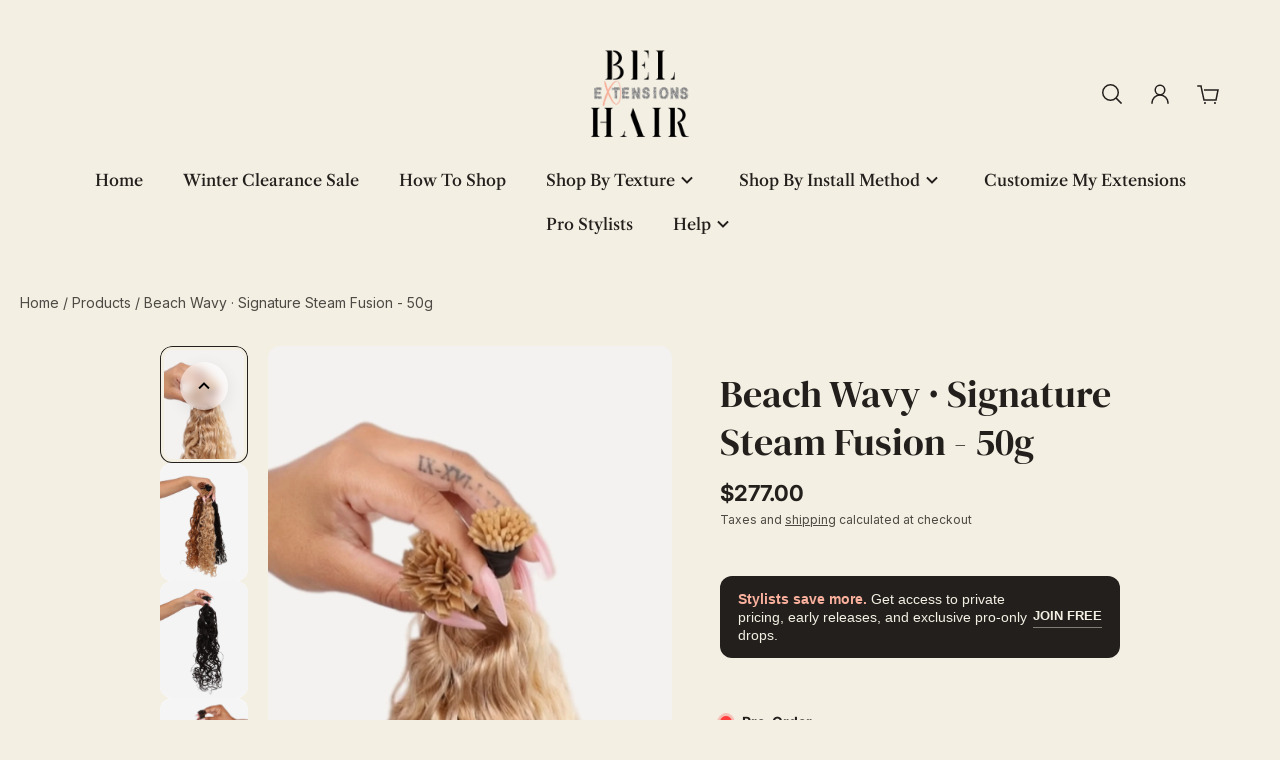

--- FILE ---
content_type: text/html; charset=utf-8
request_url: https://multi-pixels.com/pixels?shop=so-curly-bae.myshopify.com
body_size: 133
content:
{"dTags":[{"pixel_id":"2669401039751231","type":"master","collection":"[]","product":"[]"},{"pixel_id":"1488399068525383","type":"master","collection":"[]","product":"[]"}]}

--- FILE ---
content_type: text/javascript
request_url: https://cdn.shopify.com/extensions/019b6ed8-a4c0-7d38-b5ba-b762c4b18db3/cevoid-14/assets/galleries.js
body_size: -620
content:
function gw() {
  const body = document.body

  const script = document.createElement('script')
  script.async = true
  script.src = 'https://gallery.cevoid.com/index.js'
  script.type = 'module'

  body.append(script)
}

gw()


--- FILE ---
content_type: application/javascript; charset=utf-8
request_url: https://www.belhairextensions.com/en-ca/products/i-tip-extensions-beach-wavy.json?callback=jQuery321043942435114249756_1769372231055&_=1769372231056
body_size: 2498
content:
/**/jQuery321043942435114249756_1769372231055({"product":{"id":8189552558353,"title":"Beach Wavy · Signature Steam Fusion - 50g","body_html":"\u003cp\u003e\u003cspan style=\"font-family: -apple-system, BlinkMacSystemFont, 'San Francisco', 'Segoe UI', Roboto, 'Helvetica Neue', sans-serif; font-size: 0.875rem;\"\u003eEngineered for seamless wear and soft, textured movement, our \u003c\/span\u003e\u003cstrong data-end=\"365\" data-start=\"326\" style=\"font-family: -apple-system, BlinkMacSystemFont, 'San Francisco', 'Segoe UI', Roboto, 'Helvetica Neue', sans-serif; font-size: 0.875rem;\"\u003eBeach Wavy · Signature Fusion Steam\u003c\/strong\u003e\u003cspan style=\"font-family: -apple-system, BlinkMacSystemFont, 'San Francisco', 'Segoe UI', Roboto, 'Helvetica Neue', sans-serif; font-size: 0.875rem;\"\u003e extensions deliver natural-looking, dimensional waves with long-lasting performance. Precision-steamed for consistent definition, this texture blends effortlessly and moves naturally for a polished, lived-in finish. Available in both \u003c\/span\u003e\u003cstrong data-end=\"619\" data-start=\"600\" style=\"font-family: -apple-system, BlinkMacSystemFont, 'San Francisco', 'Segoe UI', Roboto, 'Helvetica Neue', sans-serif; font-size: 0.875rem;\"\u003eI-Tip and K-Tip\u003c\/strong\u003e\u003cspan style=\"font-family: -apple-system, BlinkMacSystemFont, 'San Francisco', 'Segoe UI', Roboto, 'Helvetica Neue', sans-serif; font-size: 0.875rem;\"\u003e options, making it easy to customize installs while maintaining reliability, comfort, and beautiful wave continuity.\u003c\/span\u003e\u003c\/p\u003e\n\u003cp\u003e \u003c\/p\u003e","vendor":"BelH Ext.","product_type":"","created_at":"2023-02-16T12:30:40-08:00","handle":"i-tip-extensions-beach-wavy","updated_at":"2026-01-25T12:17:11-08:00","published_at":"2023-02-16T12:30:40-08:00","template_suffix":"microlinks","published_scope":"global","tags":"color-dark-brown-2, color-ginger, color-honey-blonde-27, color-lightest-blonde, color-medium-brown-4, color-natural-black, color-sunset-blonde-7, Honor Hair Aileen, i-tip, itip, k-tip, Ktip","variants":[{"id":44542024614161,"product_id":8189552558353,"title":"Natural Black \/ 18\" \/ K-tip","price":"277.00","sku":null,"position":1,"compare_at_price":"277.00","fulfillment_service":"manual","inventory_management":"shopify","option1":"Natural Black","option2":"18\"","option3":"K-tip","created_at":"2023-02-16T12:30:40-08:00","updated_at":"2026-01-25T12:17:11-08:00","taxable":true,"barcode":null,"grams":85,"image_id":43998857658641,"weight":3.0,"weight_unit":"oz","requires_shipping":true,"price_currency":"CAD","compare_at_price_currency":"CAD"},{"id":44542024646929,"product_id":8189552558353,"title":"Natural Black \/ 22\" \/ K-tip","price":"308.00","sku":null,"position":2,"compare_at_price":"308.00","fulfillment_service":"manual","inventory_management":"shopify","option1":"Natural Black","option2":"22\"","option3":"K-tip","created_at":"2023-02-16T12:30:40-08:00","updated_at":"2026-01-25T12:17:11-08:00","taxable":true,"barcode":null,"grams":113,"image_id":43998857658641,"weight":4.0,"weight_unit":"oz","requires_shipping":true,"price_currency":"CAD","compare_at_price_currency":"CAD"},{"id":44542024712465,"product_id":8189552558353,"title":"Natural Black \/ 24\" \/ K-tip","price":"336.00","sku":null,"position":3,"compare_at_price":"336.00","fulfillment_service":"manual","inventory_management":"shopify","option1":"Natural Black","option2":"24\"","option3":"K-tip","created_at":"2023-02-16T12:30:40-08:00","updated_at":"2026-01-25T12:17:11-08:00","taxable":true,"barcode":null,"grams":0,"image_id":43998857658641,"weight":0.0,"weight_unit":"lb","requires_shipping":true,"price_currency":"CAD","compare_at_price_currency":"CAD"},{"id":44542024778001,"product_id":8189552558353,"title":"Dark Brown #2 \/ 18\" \/ K-tip","price":"277.00","sku":null,"position":4,"compare_at_price":"277.00","fulfillment_service":"manual","inventory_management":"shopify","option1":"Dark Brown #2","option2":"18\"","option3":"K-tip","created_at":"2023-02-16T12:30:40-08:00","updated_at":"2026-01-25T12:17:11-08:00","taxable":true,"barcode":null,"grams":0,"image_id":47931885224209,"weight":0.0,"weight_unit":"lb","requires_shipping":true,"price_currency":"CAD","compare_at_price_currency":"CAD"},{"id":44542024810769,"product_id":8189552558353,"title":"Dark Brown #2 \/ 22\" \/ K-tip","price":"308.00","sku":null,"position":5,"compare_at_price":"308.00","fulfillment_service":"manual","inventory_management":"shopify","option1":"Dark Brown #2","option2":"22\"","option3":"K-tip","created_at":"2023-02-16T12:30:40-08:00","updated_at":"2026-01-25T12:17:11-08:00","taxable":true,"barcode":null,"grams":0,"image_id":47931885224209,"weight":0.0,"weight_unit":"lb","requires_shipping":true,"price_currency":"CAD","compare_at_price_currency":"CAD"},{"id":44542024843537,"product_id":8189552558353,"title":"Dark Brown #2 \/ 24\" \/ K-tip","price":"336.00","sku":null,"position":6,"compare_at_price":"336.00","fulfillment_service":"manual","inventory_management":"shopify","option1":"Dark Brown #2","option2":"24\"","option3":"K-tip","created_at":"2023-02-16T12:30:40-08:00","updated_at":"2026-01-25T12:17:11-08:00","taxable":true,"barcode":null,"grams":50,"image_id":47931885224209,"weight":50.0,"weight_unit":"g","requires_shipping":true,"price_currency":"CAD","compare_at_price_currency":"CAD"},{"id":44542024876305,"product_id":8189552558353,"title":"Medium Brown #4 \/ 18\" \/ K-tip","price":"277.00","sku":null,"position":7,"compare_at_price":"277.00","fulfillment_service":"manual","inventory_management":"shopify","option1":"Medium Brown #4","option2":"18\"","option3":"K-tip","created_at":"2023-02-16T12:30:40-08:00","updated_at":"2026-01-25T12:17:11-08:00","taxable":true,"barcode":null,"grams":0,"image_id":43998853267729,"weight":0.0,"weight_unit":"lb","requires_shipping":true,"price_currency":"CAD","compare_at_price_currency":"CAD"},{"id":44542024909073,"product_id":8189552558353,"title":"Medium Brown #4 \/ 22\" \/ K-tip","price":"308.00","sku":null,"position":8,"compare_at_price":"308.00","fulfillment_service":"manual","inventory_management":"shopify","option1":"Medium Brown #4","option2":"22\"","option3":"K-tip","created_at":"2023-02-16T12:30:40-08:00","updated_at":"2026-01-25T12:17:11-08:00","taxable":true,"barcode":null,"grams":0,"image_id":43998853267729,"weight":0.0,"weight_unit":"lb","requires_shipping":true,"price_currency":"CAD","compare_at_price_currency":"CAD"},{"id":44542024941841,"product_id":8189552558353,"title":"Medium Brown #4 \/ 24\" \/ K-tip","price":"336.00","sku":null,"position":9,"compare_at_price":"336.00","fulfillment_service":"manual","inventory_management":"shopify","option1":"Medium Brown #4","option2":"24\"","option3":"K-tip","created_at":"2023-02-16T12:30:40-08:00","updated_at":"2026-01-25T12:17:11-08:00","taxable":true,"barcode":null,"grams":0,"image_id":43998853267729,"weight":0.0,"weight_unit":"lb","requires_shipping":true,"price_currency":"CAD","compare_at_price_currency":"CAD"},{"id":44547072524561,"product_id":8189552558353,"title":"Ginger \/ 18\" \/ K-tip","price":"308.00","sku":null,"position":10,"compare_at_price":"308.00","fulfillment_service":"manual","inventory_management":"shopify","option1":"Ginger","option2":"18\"","option3":"K-tip","created_at":"2023-02-17T09:31:00-08:00","updated_at":"2026-01-25T12:17:11-08:00","taxable":true,"barcode":null,"grams":0,"image_id":43998851367185,"weight":0.0,"weight_unit":"lb","requires_shipping":true,"price_currency":"CAD","compare_at_price_currency":"CAD"},{"id":44547072557329,"product_id":8189552558353,"title":"Ginger \/ 22\" \/ K-tip","price":"322.00","sku":null,"position":11,"compare_at_price":"322.00","fulfillment_service":"manual","inventory_management":"shopify","option1":"Ginger","option2":"22\"","option3":"K-tip","created_at":"2023-02-17T09:31:00-08:00","updated_at":"2026-01-25T12:17:11-08:00","taxable":true,"barcode":null,"grams":0,"image_id":43998851367185,"weight":0.0,"weight_unit":"lb","requires_shipping":true,"price_currency":"CAD","compare_at_price_currency":"CAD"},{"id":44547072590097,"product_id":8189552558353,"title":"Ginger \/ 24\" \/ K-tip","price":"336.00","sku":null,"position":12,"compare_at_price":"336.00","fulfillment_service":"manual","inventory_management":"shopify","option1":"Ginger","option2":"24\"","option3":"K-tip","created_at":"2023-02-17T09:31:00-08:00","updated_at":"2026-01-25T12:17:11-08:00","taxable":true,"barcode":null,"grams":0,"image_id":43998851367185,"weight":0.0,"weight_unit":"lb","requires_shipping":true,"price_currency":"CAD","compare_at_price_currency":"CAD"},{"id":44542024974609,"product_id":8189552558353,"title":"Sunset Blonde #7 \/ 18\" \/ K-tip","price":"308.00","sku":null,"position":13,"compare_at_price":"308.00","fulfillment_service":"manual","inventory_management":"shopify","option1":"Sunset Blonde #7","option2":"18\"","option3":"K-tip","created_at":"2023-02-16T12:30:40-08:00","updated_at":"2026-01-25T12:17:11-08:00","taxable":true,"barcode":null,"grams":0,"image_id":43999224201489,"weight":0.0,"weight_unit":"lb","requires_shipping":true,"price_currency":"CAD","compare_at_price_currency":"CAD"},{"id":44542025007377,"product_id":8189552558353,"title":"Sunset Blonde #7 \/ 22\" \/ K-tip","price":"322.00","sku":null,"position":14,"compare_at_price":"322.00","fulfillment_service":"manual","inventory_management":"shopify","option1":"Sunset Blonde #7","option2":"22\"","option3":"K-tip","created_at":"2023-02-16T12:30:40-08:00","updated_at":"2026-01-25T12:17:11-08:00","taxable":true,"barcode":null,"grams":0,"image_id":43999224201489,"weight":0.0,"weight_unit":"lb","requires_shipping":true,"price_currency":"CAD","compare_at_price_currency":"CAD"},{"id":44542025040145,"product_id":8189552558353,"title":"Sunset Blonde #7 \/ 24\" \/ K-tip","price":"349.00","sku":null,"position":15,"compare_at_price":"349.00","fulfillment_service":"manual","inventory_management":"shopify","option1":"Sunset Blonde #7","option2":"24\"","option3":"K-tip","created_at":"2023-02-16T12:30:40-08:00","updated_at":"2026-01-25T12:17:11-08:00","taxable":true,"barcode":null,"grams":0,"image_id":43999224201489,"weight":0.0,"weight_unit":"lb","requires_shipping":true,"price_currency":"CAD","compare_at_price_currency":"CAD"},{"id":44542025072913,"product_id":8189552558353,"title":"Honey Blonde #27 \/ 18\" \/ K-tip","price":"308.00","sku":null,"position":16,"compare_at_price":"308.00","fulfillment_service":"manual","inventory_management":"shopify","option1":"Honey Blonde #27","option2":"18\"","option3":"K-tip","created_at":"2023-02-16T12:30:41-08:00","updated_at":"2026-01-25T12:17:11-08:00","taxable":true,"barcode":null,"grams":0,"image_id":43998921752849,"weight":0.0,"weight_unit":"lb","requires_shipping":true,"price_currency":"CAD","compare_at_price_currency":"CAD"},{"id":44542025105681,"product_id":8189552558353,"title":"Honey Blonde #27 \/ 22\" \/ K-tip","price":"336.00","sku":null,"position":17,"compare_at_price":"336.00","fulfillment_service":"manual","inventory_management":"shopify","option1":"Honey Blonde #27","option2":"22\"","option3":"K-tip","created_at":"2023-02-16T12:30:41-08:00","updated_at":"2026-01-25T12:17:11-08:00","taxable":true,"barcode":null,"grams":0,"image_id":43998921752849,"weight":0.0,"weight_unit":"lb","requires_shipping":true,"price_currency":"CAD","compare_at_price_currency":"CAD"},{"id":44542025138449,"product_id":8189552558353,"title":"Honey Blonde #27 \/ 24\" \/ K-tip","price":"349.00","sku":null,"position":18,"compare_at_price":"349.00","fulfillment_service":"manual","inventory_management":"shopify","option1":"Honey Blonde #27","option2":"24\"","option3":"K-tip","created_at":"2023-02-16T12:30:41-08:00","updated_at":"2026-01-25T12:17:11-08:00","taxable":true,"barcode":null,"grams":0,"image_id":43998921752849,"weight":0.0,"weight_unit":"lb","requires_shipping":true,"price_currency":"CAD","compare_at_price_currency":"CAD"},{"id":44542872912145,"product_id":8189552558353,"title":"Lightest Blonde \/ 18\" \/ K-tip","price":"322.00","sku":null,"position":19,"compare_at_price":"322.00","fulfillment_service":"manual","inventory_management":"shopify","option1":"Lightest Blonde","option2":"18\"","option3":"K-tip","created_at":"2023-02-16T15:49:34-08:00","updated_at":"2026-01-25T12:17:11-08:00","taxable":true,"barcode":null,"grams":0,"image_id":43998852743441,"weight":0.0,"weight_unit":"lb","requires_shipping":true,"price_currency":"CAD","compare_at_price_currency":"CAD"},{"id":44542872944913,"product_id":8189552558353,"title":"Lightest Blonde \/ 22\" \/ K-tip","price":"349.00","sku":null,"position":20,"compare_at_price":"349.00","fulfillment_service":"manual","inventory_management":"shopify","option1":"Lightest Blonde","option2":"22\"","option3":"K-tip","created_at":"2023-02-16T15:49:34-08:00","updated_at":"2026-01-25T12:17:11-08:00","taxable":true,"barcode":null,"grams":113,"image_id":43998852743441,"weight":4.0,"weight_unit":"oz","requires_shipping":true,"price_currency":"CAD","compare_at_price_currency":"CAD"},{"id":44542872977681,"product_id":8189552558353,"title":"Lightest Blonde \/ 24\" \/ K-tip","price":"374.00","sku":null,"position":21,"compare_at_price":"374.00","fulfillment_service":"manual","inventory_management":"shopify","option1":"Lightest Blonde","option2":"24\"","option3":"K-tip","created_at":"2023-02-16T15:49:34-08:00","updated_at":"2026-01-25T12:17:11-08:00","taxable":true,"barcode":null,"grams":0,"image_id":43998852743441,"weight":0.0,"weight_unit":"lb","requires_shipping":true,"price_currency":"CAD","compare_at_price_currency":"CAD"},{"id":48837422055697,"product_id":8189552558353,"title":"Natural Black \/ 18\" \/ I-tip","price":"277.00","sku":null,"position":22,"compare_at_price":"277.00","fulfillment_service":"manual","inventory_management":"shopify","option1":"Natural Black","option2":"18\"","option3":"I-tip","created_at":"2024-04-15T09:44:50-07:00","updated_at":"2026-01-25T12:17:11-08:00","taxable":true,"barcode":null,"grams":85,"image_id":43998857658641,"weight":3.0,"weight_unit":"oz","requires_shipping":true,"price_currency":"CAD","compare_at_price_currency":"CAD"},{"id":48837422088465,"product_id":8189552558353,"title":"Natural Black \/ 22\" \/ I-tip","price":"308.00","sku":null,"position":23,"compare_at_price":"308.00","fulfillment_service":"manual","inventory_management":"shopify","option1":"Natural Black","option2":"22\"","option3":"I-tip","created_at":"2024-04-15T09:44:51-07:00","updated_at":"2026-01-25T12:17:11-08:00","taxable":true,"barcode":null,"grams":85,"image_id":43998857658641,"weight":3.0,"weight_unit":"oz","requires_shipping":true,"price_currency":"CAD","compare_at_price_currency":"CAD"},{"id":48837422121233,"product_id":8189552558353,"title":"Natural Black \/ 24\" \/ I-tip","price":"336.00","sku":null,"position":24,"compare_at_price":"336.00","fulfillment_service":"manual","inventory_management":"shopify","option1":"Natural Black","option2":"24\"","option3":"I-tip","created_at":"2024-04-15T09:44:51-07:00","updated_at":"2026-01-25T12:17:11-08:00","taxable":true,"barcode":null,"grams":85,"image_id":43998857658641,"weight":3.0,"weight_unit":"oz","requires_shipping":true,"price_currency":"CAD","compare_at_price_currency":"CAD"},{"id":48837422154001,"product_id":8189552558353,"title":"Dark Brown #2 \/ 18\" \/ I-tip","price":"277.00","sku":null,"position":25,"compare_at_price":"277.00","fulfillment_service":"manual","inventory_management":"shopify","option1":"Dark Brown #2","option2":"18\"","option3":"I-tip","created_at":"2024-04-15T09:44:51-07:00","updated_at":"2026-01-25T12:17:11-08:00","taxable":true,"barcode":null,"grams":85,"image_id":47931885224209,"weight":3.0,"weight_unit":"oz","requires_shipping":true,"price_currency":"CAD","compare_at_price_currency":"CAD"},{"id":48837422186769,"product_id":8189552558353,"title":"Dark Brown #2 \/ 22\" \/ I-tip","price":"308.00","sku":null,"position":26,"compare_at_price":"308.00","fulfillment_service":"manual","inventory_management":"shopify","option1":"Dark Brown #2","option2":"22\"","option3":"I-tip","created_at":"2024-04-15T09:44:51-07:00","updated_at":"2026-01-25T12:17:11-08:00","taxable":true,"barcode":null,"grams":85,"image_id":47931885224209,"weight":3.0,"weight_unit":"oz","requires_shipping":true,"price_currency":"CAD","compare_at_price_currency":"CAD"},{"id":48837422219537,"product_id":8189552558353,"title":"Dark Brown #2 \/ 24\" \/ I-tip","price":"336.00","sku":null,"position":27,"compare_at_price":"336.00","fulfillment_service":"manual","inventory_management":"shopify","option1":"Dark Brown #2","option2":"24\"","option3":"I-tip","created_at":"2024-04-15T09:44:51-07:00","updated_at":"2026-01-25T12:17:11-08:00","taxable":true,"barcode":null,"grams":85,"image_id":47931885224209,"weight":3.0,"weight_unit":"oz","requires_shipping":true,"price_currency":"CAD","compare_at_price_currency":"CAD"},{"id":48837422252305,"product_id":8189552558353,"title":"Medium Brown #4 \/ 18\" \/ I-tip","price":"277.00","sku":null,"position":28,"compare_at_price":"277.00","fulfillment_service":"manual","inventory_management":"shopify","option1":"Medium Brown #4","option2":"18\"","option3":"I-tip","created_at":"2024-04-15T09:44:51-07:00","updated_at":"2026-01-25T12:17:11-08:00","taxable":true,"barcode":null,"grams":85,"image_id":43998853267729,"weight":3.0,"weight_unit":"oz","requires_shipping":true,"price_currency":"CAD","compare_at_price_currency":"CAD"},{"id":48837422285073,"product_id":8189552558353,"title":"Medium Brown #4 \/ 22\" \/ I-tip","price":"308.00","sku":null,"position":29,"compare_at_price":"308.00","fulfillment_service":"manual","inventory_management":"shopify","option1":"Medium Brown #4","option2":"22\"","option3":"I-tip","created_at":"2024-04-15T09:44:51-07:00","updated_at":"2026-01-25T12:17:11-08:00","taxable":true,"barcode":null,"grams":85,"image_id":43998853267729,"weight":3.0,"weight_unit":"oz","requires_shipping":true,"price_currency":"CAD","compare_at_price_currency":"CAD"},{"id":48837422317841,"product_id":8189552558353,"title":"Medium Brown #4 \/ 24\" \/ I-tip","price":"336.00","sku":null,"position":30,"compare_at_price":"336.00","fulfillment_service":"manual","inventory_management":"shopify","option1":"Medium Brown #4","option2":"24\"","option3":"I-tip","created_at":"2024-04-15T09:44:52-07:00","updated_at":"2026-01-25T12:17:11-08:00","taxable":true,"barcode":null,"grams":85,"image_id":43998853267729,"weight":3.0,"weight_unit":"oz","requires_shipping":true,"price_currency":"CAD","compare_at_price_currency":"CAD"},{"id":48837422350609,"product_id":8189552558353,"title":"Ginger \/ 18\" \/ I-tip","price":"308.00","sku":null,"position":31,"compare_at_price":"308.00","fulfillment_service":"manual","inventory_management":"shopify","option1":"Ginger","option2":"18\"","option3":"I-tip","created_at":"2024-04-15T09:44:52-07:00","updated_at":"2026-01-25T12:17:11-08:00","taxable":true,"barcode":null,"grams":85,"image_id":43998851367185,"weight":3.0,"weight_unit":"oz","requires_shipping":true,"price_currency":"CAD","compare_at_price_currency":"CAD"},{"id":48837422383377,"product_id":8189552558353,"title":"Ginger \/ 22\" \/ I-tip","price":"322.00","sku":null,"position":32,"compare_at_price":"322.00","fulfillment_service":"manual","inventory_management":"shopify","option1":"Ginger","option2":"22\"","option3":"I-tip","created_at":"2024-04-15T09:44:52-07:00","updated_at":"2026-01-25T12:17:11-08:00","taxable":true,"barcode":null,"grams":85,"image_id":43998851367185,"weight":3.0,"weight_unit":"oz","requires_shipping":true,"price_currency":"CAD","compare_at_price_currency":"CAD"},{"id":48837422416145,"product_id":8189552558353,"title":"Ginger \/ 24\" \/ I-tip","price":"349.00","sku":null,"position":33,"compare_at_price":"349.00","fulfillment_service":"manual","inventory_management":"shopify","option1":"Ginger","option2":"24\"","option3":"I-tip","created_at":"2024-04-15T09:44:52-07:00","updated_at":"2026-01-25T12:17:11-08:00","taxable":true,"barcode":null,"grams":85,"image_id":43998851367185,"weight":3.0,"weight_unit":"oz","requires_shipping":true,"price_currency":"CAD","compare_at_price_currency":"CAD"},{"id":48837422448913,"product_id":8189552558353,"title":"Sunset Blonde #7 \/ 18\" \/ I-tip","price":"308.00","sku":null,"position":34,"compare_at_price":"308.00","fulfillment_service":"manual","inventory_management":"shopify","option1":"Sunset Blonde #7","option2":"18\"","option3":"I-tip","created_at":"2024-04-15T09:44:52-07:00","updated_at":"2026-01-25T12:17:11-08:00","taxable":true,"barcode":null,"grams":85,"image_id":43999224201489,"weight":3.0,"weight_unit":"oz","requires_shipping":true,"price_currency":"CAD","compare_at_price_currency":"CAD"},{"id":48837422481681,"product_id":8189552558353,"title":"Sunset Blonde #7 \/ 22\" \/ I-tip","price":"322.00","sku":null,"position":35,"compare_at_price":"322.00","fulfillment_service":"manual","inventory_management":"shopify","option1":"Sunset Blonde #7","option2":"22\"","option3":"I-tip","created_at":"2024-04-15T09:44:52-07:00","updated_at":"2026-01-25T12:17:11-08:00","taxable":true,"barcode":null,"grams":85,"image_id":43999224201489,"weight":3.0,"weight_unit":"oz","requires_shipping":true,"price_currency":"CAD","compare_at_price_currency":"CAD"},{"id":48837422514449,"product_id":8189552558353,"title":"Sunset Blonde #7 \/ 24\" \/ I-tip","price":"349.00","sku":null,"position":36,"compare_at_price":"349.00","fulfillment_service":"manual","inventory_management":"shopify","option1":"Sunset Blonde #7","option2":"24\"","option3":"I-tip","created_at":"2024-04-15T09:44:52-07:00","updated_at":"2026-01-25T12:17:11-08:00","taxable":true,"barcode":null,"grams":85,"image_id":43999224201489,"weight":3.0,"weight_unit":"oz","requires_shipping":true,"price_currency":"CAD","compare_at_price_currency":"CAD"},{"id":48837422547217,"product_id":8189552558353,"title":"Honey Blonde #27 \/ 18\" \/ I-tip","price":"308.00","sku":null,"position":37,"compare_at_price":"308.00","fulfillment_service":"manual","inventory_management":"shopify","option1":"Honey Blonde #27","option2":"18\"","option3":"I-tip","created_at":"2024-04-15T09:44:53-07:00","updated_at":"2026-01-25T12:17:11-08:00","taxable":true,"barcode":null,"grams":85,"image_id":null,"weight":3.0,"weight_unit":"oz","requires_shipping":true,"price_currency":"CAD","compare_at_price_currency":"CAD"},{"id":48837422579985,"product_id":8189552558353,"title":"Honey Blonde #27 \/ 22\" \/ I-tip","price":"336.00","sku":null,"position":38,"compare_at_price":"336.00","fulfillment_service":"manual","inventory_management":"shopify","option1":"Honey Blonde #27","option2":"22\"","option3":"I-tip","created_at":"2024-04-15T09:44:53-07:00","updated_at":"2026-01-25T12:17:11-08:00","taxable":true,"barcode":null,"grams":85,"image_id":null,"weight":3.0,"weight_unit":"oz","requires_shipping":true,"price_currency":"CAD","compare_at_price_currency":"CAD"},{"id":48837422612753,"product_id":8189552558353,"title":"Honey Blonde #27 \/ 24\" \/ I-tip","price":"349.00","sku":null,"position":39,"compare_at_price":"349.00","fulfillment_service":"manual","inventory_management":"shopify","option1":"Honey Blonde #27","option2":"24\"","option3":"I-tip","created_at":"2024-04-15T09:44:53-07:00","updated_at":"2026-01-25T12:17:11-08:00","taxable":true,"barcode":null,"grams":85,"image_id":null,"weight":3.0,"weight_unit":"oz","requires_shipping":true,"price_currency":"CAD","compare_at_price_currency":"CAD"},{"id":48837422645521,"product_id":8189552558353,"title":"Lightest Blonde \/ 18\" \/ I-tip","price":"322.00","sku":null,"position":40,"compare_at_price":"322.00","fulfillment_service":"manual","inventory_management":"shopify","option1":"Lightest Blonde","option2":"18\"","option3":"I-tip","created_at":"2024-04-15T09:44:53-07:00","updated_at":"2026-01-25T12:17:11-08:00","taxable":true,"barcode":null,"grams":85,"image_id":null,"weight":3.0,"weight_unit":"oz","requires_shipping":true,"price_currency":"CAD","compare_at_price_currency":"CAD"},{"id":48837422678289,"product_id":8189552558353,"title":"Lightest Blonde \/ 22\" \/ I-tip","price":"349.00","sku":null,"position":41,"compare_at_price":"349.00","fulfillment_service":"manual","inventory_management":"shopify","option1":"Lightest Blonde","option2":"22\"","option3":"I-tip","created_at":"2024-04-15T09:44:53-07:00","updated_at":"2026-01-25T12:17:11-08:00","taxable":true,"barcode":null,"grams":85,"image_id":null,"weight":3.0,"weight_unit":"oz","requires_shipping":true,"price_currency":"CAD","compare_at_price_currency":"CAD"},{"id":48837422743825,"product_id":8189552558353,"title":"Lightest Blonde \/ 24\" \/ I-tip","price":"374.00","sku":null,"position":42,"compare_at_price":"374.00","fulfillment_service":"manual","inventory_management":"shopify","option1":"Lightest Blonde","option2":"24\"","option3":"I-tip","created_at":"2024-04-15T09:44:53-07:00","updated_at":"2026-01-25T12:17:11-08:00","taxable":true,"barcode":null,"grams":85,"image_id":null,"weight":3.0,"weight_unit":"oz","requires_shipping":true,"price_currency":"CAD","compare_at_price_currency":"CAD"}],"options":[{"id":10387244974353,"product_id":8189552558353,"name":"Color","position":1,"values":["Natural Black","Dark Brown #2","Medium Brown #4","Ginger","Sunset Blonde #7","Honey Blonde #27","Lightest Blonde"]},{"id":10387245007121,"product_id":8189552558353,"name":"Length","position":2,"values":["18\"","22\"","24\""]},{"id":11931637088529,"product_id":8189552558353,"name":"Style","position":3,"values":["K-tip","I-tip"]}],"images":[{"id":53508091314449,"product_id":8189552558353,"position":1,"created_at":"2025-12-21T20:24:15-08:00","updated_at":"2025-12-21T20:25:33-08:00","alt":null,"width":1080,"height":1350,"src":"https:\/\/cdn.shopify.com\/s\/files\/1\/0264\/8768\/5204\/files\/Natural_Black_5.png?v=1766377533","variant_ids":[]},{"id":53320405451025,"product_id":8189552558353,"position":2,"created_at":"2025-11-20T00:25:17-08:00","updated_at":"2025-12-21T20:25:33-08:00","alt":null,"width":1080,"height":1350,"src":"https:\/\/cdn.shopify.com\/s\/files\/1\/0264\/8768\/5204\/files\/Untitled_design_-_2025-11-20T002446.450.png?v=1766377533","variant_ids":[]},{"id":46306372419857,"product_id":8189552558353,"position":3,"created_at":"2024-05-04T16:07:32-07:00","updated_at":"2025-12-21T20:25:33-08:00","alt":null,"width":1080,"height":1350,"src":"https:\/\/cdn.shopify.com\/s\/files\/1\/0264\/8768\/5204\/files\/24.png?v=1766377533","variant_ids":[]},{"id":43974022758673,"product_id":8189552558353,"position":4,"created_at":"2023-11-14T14:12:18-08:00","updated_at":"2025-12-21T20:25:33-08:00","alt":null,"width":1080,"height":1080,"src":"https:\/\/cdn.shopify.com\/s\/files\/1\/0264\/8768\/5204\/files\/1_5c73feee-e78b-47e8-a4b6-66ddbbba8578.png?v=1766377533","variant_ids":[]},{"id":47931885224209,"product_id":8189552558353,"position":5,"created_at":"2024-08-07T23:08:01-07:00","updated_at":"2025-12-21T20:25:33-08:00","alt":null,"width":1080,"height":1080,"src":"https:\/\/cdn.shopify.com\/s\/files\/1\/0264\/8768\/5204\/files\/5_520799d1-4ae8-42b7-9834-2bf13201979b.png?v=1766377533","variant_ids":[44542024778001,44542024810769,44542024843537,48837422154001,48837422186769,48837422219537]},{"id":43998851367185,"product_id":8189552558353,"position":6,"created_at":"2023-11-16T17:50:39-08:00","updated_at":"2025-12-21T20:25:33-08:00","alt":null,"width":1080,"height":1080,"src":"https:\/\/cdn.shopify.com\/s\/files\/1\/0264\/8768\/5204\/files\/gingerbw_fa57a975-aca6-4a54-8cd4-205a9246157c.png?v=1766377533","variant_ids":[44547072524561,44547072557329,44547072590097,48837422350609,48837422383377,48837422416145]},{"id":43998852743441,"product_id":8189552558353,"position":7,"created_at":"2023-11-16T17:50:54-08:00","updated_at":"2025-12-21T20:25:33-08:00","alt":null,"width":1080,"height":1080,"src":"https:\/\/cdn.shopify.com\/s\/files\/1\/0264\/8768\/5204\/files\/lightestbeachwavy_0d57f0f4-7e6f-48d0-af8f-ceff612abe8a.png?v=1766377533","variant_ids":[44542872912145,44542872944913,44542872977681]},{"id":43998853267729,"product_id":8189552558353,"position":8,"created_at":"2023-11-16T17:51:03-08:00","updated_at":"2025-12-21T20:25:33-08:00","alt":null,"width":1080,"height":1080,"src":"https:\/\/cdn.shopify.com\/s\/files\/1\/0264\/8768\/5204\/files\/mediumbrwnbeach_141593aa-5373-4bac-a935-2a71c0744a73.png?v=1766377533","variant_ids":[44542024876305,44542024909073,44542024941841,48837422252305,48837422285073,48837422317841]},{"id":43998857658641,"product_id":8189552558353,"position":9,"created_at":"2023-11-16T17:51:27-08:00","updated_at":"2025-12-21T20:25:33-08:00","alt":null,"width":1080,"height":1080,"src":"https:\/\/cdn.shopify.com\/s\/files\/1\/0264\/8768\/5204\/files\/beachwavyblack_bfbddfb6-ae26-43b5-8454-4103c5e706bc.png?v=1766377533","variant_ids":[44542024614161,44542024646929,44542024712465,48837422055697,48837422088465,48837422121233]},{"id":43998921752849,"product_id":8189552558353,"position":10,"created_at":"2023-11-16T18:01:37-08:00","updated_at":"2025-12-21T20:25:33-08:00","alt":null,"width":1080,"height":1080,"src":"https:\/\/cdn.shopify.com\/s\/files\/1\/0264\/8768\/5204\/files\/honeyblondeitips.png?v=1766377533","variant_ids":[44542025072913,44542025105681,44542025138449]},{"id":43999224201489,"product_id":8189552558353,"position":11,"created_at":"2023-11-16T18:58:11-08:00","updated_at":"2025-12-21T20:25:33-08:00","alt":null,"width":1080,"height":1080,"src":"https:\/\/cdn.shopify.com\/s\/files\/1\/0264\/8768\/5204\/files\/Untitleddesign-2023-11-16T180531.060.png?v=1766377533","variant_ids":[44542024974609,44542025007377,44542025040145,48837422448913,48837422481681,48837422514449]}],"image":{"id":53508091314449,"product_id":8189552558353,"position":1,"created_at":"2025-12-21T20:24:15-08:00","updated_at":"2025-12-21T20:25:33-08:00","alt":null,"width":1080,"height":1350,"src":"https:\/\/cdn.shopify.com\/s\/files\/1\/0264\/8768\/5204\/files\/Natural_Black_5.png?v=1766377533","variant_ids":[]}}})

--- FILE ---
content_type: text/plain; charset=utf-8
request_url: https://d-ipv6.mmapiws.com/ant_squire
body_size: 155
content:
belhairextensions.com;019bf6cd-c60d-74e6-86e9-162a871aa771:2fca7b0fc032d050072fcc9554fa9145754f06eb